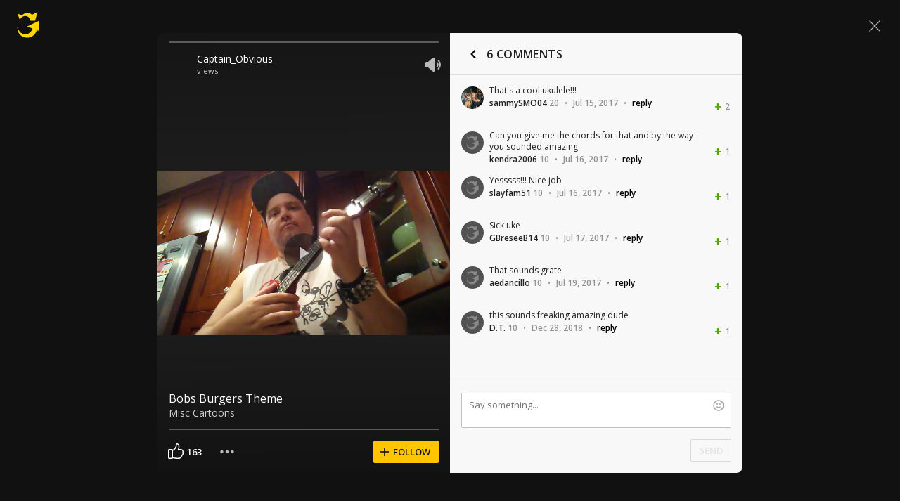

--- FILE ---
content_type: text/javascript; charset=utf-8
request_url: https://www.ultimate-guitar.com/static/public/build/ug_react_i18n_es6/202601/shot~runtime.75b8c688d5bce3d850430eb2b2e9c3f1.js
body_size: 2920
content:
(()=>{"use strict";var e,a,c,f,d,b={},t={};function r(e){var a=t[e];if(void 0!==a)return a.exports;var c=t[e]={id:e,loaded:!1,exports:{}},f=!0;try{b[e].call(c.exports,c,c.exports,r),f=!1}finally{f&&delete t[e]}return c.loaded=!0,c.exports}r.m=b,e=[],r.O=(a,c,f,d)=>{if(!c){var b=1/0;for(i=0;i<e.length;i++){for(var[c,f,d]=e[i],t=!0,o=0;o<c.length;o++)(!1&d||b>=d)&&Object.keys(r.O).every((e=>r.O[e](c[o])))?c.splice(o--,1):(t=!1,d<b&&(b=d));if(t){e.splice(i--,1);var n=f();void 0!==n&&(a=n)}}return a}d=d||0;for(var i=e.length;i>0&&e[i-1][2]>d;i--)e[i]=e[i-1];e[i]=[c,f,d]},r.n=e=>{var a=e&&e.__esModule?()=>e.default:()=>e;return r.d(a,{a}),a},c=Object.getPrototypeOf?e=>Object.getPrototypeOf(e):e=>e.__proto__,r.t=function(e,f){if(1&f&&(e=this(e)),8&f)return e;if("object"==typeof e&&e){if(4&f&&e.__esModule)return e;if(16&f&&"function"==typeof e.then)return e}var d=Object.create(null);r.r(d);var b={};a=a||[null,c({}),c([]),c(c)];for(var t=2&f&&e;"object"==typeof t&&!~a.indexOf(t);t=c(t))Object.getOwnPropertyNames(t).forEach((a=>b[a]=()=>e[a]));return b.default=()=>e,r.d(d,b),d},r.d=(e,a)=>{for(var c in a)r.o(a,c)&&!r.o(e,c)&&Object.defineProperty(e,c,{enumerable:!0,get:a[c]})},r.f={},r.e=e=>Promise.all(Object.keys(r.f).reduce(((a,c)=>(r.f[c](e,a),a)),[])),r.u=e=>"202601/"+e+"."+{532:"f9e82632454d3b9959c0043e95a38f74",930:"53c287d02c3bcae7f8b01f0b03280fa9",1016:"e2b118c854ba175d69047fb7273bf0a3",1174:"f59f3f88187c52d8a6fa651a6ae72f8c",1263:"cbad3ff0feb0176167c078982e249942",1423:"325d08d109a2bc13feb92563c4ae14cc",1442:"e8398e9b275387bf811bcfed413d0a0b",1649:"131d086f625505d638e951b9f939e33e",1744:"8c36d1f137557dbece25cd17df3d6069",1950:"21e71fdb0d2db48065688c6e23465d85",2597:"09f2e7ba25d41fb507557be2944a195b",2879:"52f29f4925e2af8ff02a0cdd2a2bf516",3116:"6a4be6eaa32ff88ef512b3a7ae51c863",3344:"3fc5c0cf71ed7b39841e94879a2ee744",3418:"9b8976c3b9a7d3beea01b3f985bc3a49",3429:"b8b9475bdc946117b9d9939e064463f2",3449:"e64ab7bde48818f341f4a2ba80612e0e",3532:"dcac30d26899f3ef223ac5689f176095",3569:"a75801c0ea5ab126a553bb3e7f894f93",3632:"793547c236e778cb9fa81e9cca5cfc74",3652:"4442a29ff67fd9e569012f46debf6762",3814:"632b0240388500bdd249fdb25481007d",3942:"ba4c64728c9370052555792713be2a45",4139:"275f5b03c62608d953b4791290242caa",4578:"d783aa0dd9dfda38174eed4094097d1e",4819:"6720818c5b65240762eafa44b9b9e09f",4832:"07a0e0285129f5510acb1d9bbf0b2477",4987:"4f6f2528e0cb21190967dc93a0280b6f",5030:"b8bc6f41003abba9bb8597f4ceaedc13",5456:"0d29ec5da5d6fd4f708e921e8112d0db",5555:"1681b2a6ba7cfe27c731e901f6cf07a5",5599:"d2c53ea8a9f493c67c3c0eac818e358a",5816:"3d71e0711997de0d1f7abd0642fc750b",6124:"f02baedcb1865d15dbbafb0880764cad",6136:"19ea2c1c9feeb9493adc41fa4b5592a7",6145:"4a09e572a56b5e2f2ede747c9d2eba6a",6410:"baa097f0bccfcc1403a6f0429a9dbe97",6433:"5489d87485c1423118bd24c0e94c3d26",6584:"1ff2cc52f7a5f99710411422bcb0ba59",6864:"487d26d0364d9e1c8e86eef3e406acda",6982:"a85a88b451d898b085d65b9867c28329",7366:"d257947e689dccf68aaf84fec5a70d29",8132:"0604785a5e90cd3b0860e66dec849142",8170:"1abf13f1cd64ec3b1ddb23f869c4f5fe",8172:"0ba9ca6a90e5f016ccf7d89376bb1a3a",8235:"e7d5dc3070955e5f742a6a8b6d4637b2",8545:"5adfd215dfbe7a19f58e2f0ae86f57ea",8659:"bd0db24ea11aefd93e7c3e28235d5af1",8666:"ac03ab301fe172105cefe0717a85cde8",8699:"4f23b8e5397668786bf474704b2f75f2",9036:"0f22b9343b662ab94e371e57f2b28535",9476:"8d9ec3ac51561b5df53cb39d92affb23",9572:"4b1980be806c04f5020bf7d324e6b80f",9598:"dc78dad13c09eb63cc0247c3ec1cb5f0",9794:"3937efac785e83229583209cec70ea1d",9818:"12623b26d571df9fdc848b21206fbdb3"}[e]+".js",r.miniCssF=e=>{},r.g=function(){if("object"==typeof globalThis)return globalThis;try{return this||new Function("return this")()}catch(e){if("object"==typeof window)return window}}(),r.o=(e,a)=>Object.prototype.hasOwnProperty.call(e,a),f={},d="ug_react_i18n_es6:",r.l=(e,a,c,b)=>{if(f[e])f[e].push(a);else{var t,o;if(void 0!==c)for(var n=document.getElementsByTagName("script"),i=0;i<n.length;i++){var l=n[i];if(l.getAttribute("src")==e||l.getAttribute("data-webpack")==d+c){t=l;break}}t||(o=!0,(t=document.createElement("script")).charset="utf-8",t.timeout=180,r.nc&&t.setAttribute("nonce",r.nc),t.setAttribute("data-webpack",d+c),t.src=e),f[e]=[a];var u=(a,c)=>{t.onerror=t.onload=null,clearTimeout(s);var d=f[e];if(delete f[e],t.parentNode&&t.parentNode.removeChild(t),d&&d.forEach((e=>e(c))),a)return a(c)},s=setTimeout(u.bind(null,void 0,{type:"timeout",target:t}),18e4);t.onerror=u.bind(null,t.onerror),t.onload=u.bind(null,t.onload),o&&document.head.appendChild(t)}},r.r=e=>{"undefined"!=typeof Symbol&&Symbol.toStringTag&&Object.defineProperty(e,Symbol.toStringTag,{value:"Module"}),Object.defineProperty(e,"__esModule",{value:!0})},r.nmd=e=>(e.paths=[],e.children||(e.children=[]),e),r.j=1196,r.p="/static/public/build/ug_react_i18n_es6/",(()=>{r.b=document.baseURI||self.location.href;var e={1196:0};r.f.j=(a,c)=>{var f=r.o(e,a)?e[a]:void 0;if(0!==f)if(f)c.push(f[2]);else if(1196!=a){var d=new Promise(((c,d)=>f=e[a]=[c,d]));c.push(f[2]=d);var b=r.p+r.u(a),t=new Error;r.l(b,(c=>{if(r.o(e,a)&&(0!==(f=e[a])&&(e[a]=void 0),f)){var d=c&&("load"===c.type?"missing":c.type),b=c&&c.target&&c.target.src;t.message="Loading chunk "+a+" failed.\n("+d+": "+b+")",t.name="ChunkLoadError",t.type=d,t.request=b,f[1](t)}}),"chunk-"+a,a)}else e[a]=0},r.O.j=a=>0===e[a];var a=(a,c)=>{var f,d,[b,t,o]=c,n=0;if(b.some((a=>0!==e[a]))){for(f in t)r.o(t,f)&&(r.m[f]=t[f]);if(o)var i=o(r)}for(a&&a(c);n<b.length;n++)d=b[n],r.o(e,d)&&e[d]&&e[d][0](),e[d]=0;return r.O(i)},c=self.webpackChunkug_react_i18n_es6=self.webpackChunkug_react_i18n_es6||[];c.forEach(a.bind(null,0)),c.push=a.bind(null,c.push.bind(c))})(),r.nc=void 0})();
//# sourceMappingURL=/static/public/build/ug_react_i18n_es6/../../sourcemap/ug_react_i18n_es6/202601/shot~runtime.1e552f453d885efa4e8b516eacede16e.js.map

--- FILE ---
content_type: application/javascript; charset=UTF-8
request_url: https://www.ultimate-guitar.com/static/public/build/sentry_0_0_2/sentry_ver1769084860.js
body_size: 23118
content:
var sentry_0_0_2;!function(){"use strict";var t={};t.g=function(){if("object"==typeof globalThis)return globalThis;try{return this||new Function("return this")()}catch(t){if("object"==typeof window)return window}}(),t.r=function(t){"undefined"!=typeof Symbol&&Symbol.toStringTag&&Object.defineProperty(t,Symbol.toStringTag,{value:"Module"}),Object.defineProperty(t,"__esModule",{value:!0})};var e={};function n(t){return n="function"==typeof Symbol&&"symbol"==typeof Symbol.iterator?function(t){return typeof t}:function(t){return t&&"function"==typeof Symbol&&t.constructor===Symbol&&t!==Symbol.prototype?"symbol":typeof t},n(t)}function r(t){var e=function(t,e){if("object"!==n(t)||null===t)return t;var r=t[Symbol.toPrimitive];if(void 0!==r){var s=r.call(t,e||"default");if("object"!==n(s))return s;throw new TypeError("@@toPrimitive must return a primitive value.")}return("string"===e?String:Number)(t)}(t,"string");return"symbol"===n(e)?e:String(e)}function s(t,e,n){return(e=r(e))in t?Object.defineProperty(t,e,{value:n,enumerable:!0,configurable:!0,writable:!0}):t[e]=n,t}t.r(e);const o=!1;function i(t){return t&&t.Math==Math?t:void 0}const a="object"==typeof globalThis&&i(globalThis)||"object"==typeof window&&i(window)||"object"==typeof self&&i(self)||"object"==typeof t.g&&i(t.g)||function(){return this}()||{};function c(){return a}function u(t,e,n){const r=n||a,s=r.__SENTRY__=r.__SENTRY__||{};return s[t]||(s[t]=e())}const l=["debug","info","warn","error","log","assert","trace"],p={};function h(t){if(!("console"in a))return t();const e=a.console,n={},r=Object.keys(p);r.forEach((t=>{const r=p[t];n[t]=e[t],e[t]=r}));try{return t()}finally{r.forEach((t=>{e[t]=n[t]}))}}const d=function(){let t=!1;const e={enable:()=>{t=!0},disable:()=>{t=!1},isEnabled:()=>t};return o?l.forEach((n=>{e[n]=(...e)=>{t&&h((()=>{a.console[n](`Sentry Logger [${n}]:`,...e)}))}})):l.forEach((t=>{e[t]=()=>{}})),e}(),f=Object.prototype.toString;function g(t){switch(f.call(t)){case"[object Error]":case"[object Exception]":case"[object DOMException]":return!0;default:return k(t,Error)}}function _(t,e){return f.call(t)===`[object ${e}]`}function m(t){return _(t,"ErrorEvent")}function y(t){return _(t,"DOMError")}function v(t){return _(t,"String")}function b(t){return"object"==typeof t&&null!==t&&"__sentry_template_string__"in t&&"__sentry_template_values__"in t}function E(t){return null===t||b(t)||"object"!=typeof t&&"function"!=typeof t}function S(t){return _(t,"Object")}function x(t){return"undefined"!=typeof Event&&k(t,Event)}function w(t){return Boolean(t&&t.then&&"function"==typeof t.then)}function k(t,e){try{return t instanceof e}catch(t){return!1}}function O(t){return!("object"!=typeof t||null===t||!t.__isVue&&!t._isVue)}const T=c(),$=80;function j(t,e={}){if(!t)return"<unknown>";try{let n=t;const r=5,s=[];let o=0,i=0;const a=" > ",c=a.length;let u;const l=Array.isArray(e)?e:e.keyAttrs,p=!Array.isArray(e)&&e.maxStringLength||$;for(;n&&o++<r&&(u=P(n,l),!("html"===u||o>1&&i+s.length*c+u.length>=p));)s.push(u),i+=u.length,n=n.parentNode;return s.reverse().join(a)}catch(t){return"<unknown>"}}function P(t,e){const n=t,r=[];let s,o,i,a,c;if(!n||!n.tagName)return"";if(T.HTMLElement&&n instanceof HTMLElement&&n.dataset&&n.dataset.sentryComponent)return n.dataset.sentryComponent;r.push(n.tagName.toLowerCase());const u=e&&e.length?e.filter((t=>n.getAttribute(t))).map((t=>[t,n.getAttribute(t)])):null;if(u&&u.length)u.forEach((t=>{r.push(`[${t[0]}="${t[1]}"]`)}));else if(n.id&&r.push(`#${n.id}`),s=n.className,s&&v(s))for(o=s.split(/\s+/),c=0;c<o.length;c++)r.push(`.${o[c]}`);const l=["aria-label","type","name","title","alt"];for(c=0;c<l.length;c++)i=l[c],a=n.getAttribute(i),a&&r.push(`[${i}="${a}"]`);return r.join("")}function D(t,e=0){return"string"!=typeof t||0===e||t.length<=e?t:`${t.slice(0,e)}...`}function C(t,e){if(!Array.isArray(t))return"";const n=[];for(let e=0;e<t.length;e++){const r=t[e];try{O(r)?n.push("[VueViewModel]"):n.push(String(r))}catch(t){n.push("[value cannot be serialized]")}}return n.join(e)}function I(t,e,n=!1){return!!v(t)&&(_(e,"RegExp")?e.test(t):!!v(e)&&(n?t===e:t.includes(e)))}function N(t,e=[],n=!1){return e.some((e=>I(t,e,n)))}function M(t,e,n){if(!(e in t))return;const r=t[e],s=n(r);"function"==typeof s&&L(s,r),t[e]=s}function R(t,e,n){try{Object.defineProperty(t,e,{value:n,writable:!0,configurable:!0})}catch(n){o&&d.log(`Failed to add non-enumerable property "${e}" to object`,t)}}function L(t,e){try{const n=e.prototype||{};t.prototype=e.prototype=n,R(t,"__sentry_original__",e)}catch(t){}}function A(t){return t.__sentry_original__}function U(t){if(g(t))return{message:t.message,name:t.name,stack:t.stack,...H(t)};if(x(t)){const e={type:t.type,target:q(t.target),currentTarget:q(t.currentTarget),...H(t)};return"undefined"!=typeof CustomEvent&&k(t,CustomEvent)&&(e.detail=t.detail),e}return t}function q(t){try{return e=t,"undefined"!=typeof Element&&k(e,Element)?j(t):Object.prototype.toString.call(t)}catch(t){return"<unknown>"}var e}function H(t){if("object"==typeof t&&null!==t){const e={};for(const n in t)Object.prototype.hasOwnProperty.call(t,n)&&(e[n]=t[n]);return e}return{}}function F(t){return B(t,new Map)}function B(t,e){if(function(t){if(!S(t))return!1;try{const e=Object.getPrototypeOf(t).constructor.name;return!e||"Object"===e}catch(t){return!0}}(t)){const n=e.get(t);if(void 0!==n)return n;const r={};e.set(t,r);for(const n of Object.keys(t))void 0!==t[n]&&(r[n]=B(t[n],e));return r}if(Array.isArray(t)){const n=e.get(t);if(void 0!==n)return n;const r=[];return e.set(t,r),t.forEach((t=>{r.push(B(t,e))})),r}return t}function z(){const t=a,e=t.crypto||t.msCrypto;let n=()=>16*Math.random();try{if(e&&e.randomUUID)return e.randomUUID().replace(/-/g,"");e&&e.getRandomValues&&(n=()=>{const t=new Uint8Array(1);return e.getRandomValues(t),t[0]})}catch(t){}return([1e7]+1e3+4e3+8e3+1e11).replace(/[018]/g,(t=>(t^(15&n())>>t/4).toString(16)))}function J(t){return t.exception&&t.exception.values?t.exception.values[0]:void 0}function W(t){const{message:e,event_id:n}=t;if(e)return e;const r=J(t);return r?r.type&&r.value?`${r.type}: ${r.value}`:r.type||r.value||n||"<unknown>":n||"<unknown>"}function Y(t,e,n){const r=t.exception=t.exception||{},s=r.values=r.values||[],o=s[0]=s[0]||{};o.value||(o.value=e||""),o.type||(o.type=n||"Error")}function V(t,e){const n=J(t);if(!n)return;const r=n.mechanism;if(n.mechanism={type:"generic",handled:!0,...r,...e},e&&"data"in e){const t={...r&&r.data,...e.data};n.mechanism.data=t}}function G(t){if(t&&t.__sentry_captured__)return!0;try{R(t,"__sentry_captured__",!0)}catch(t){}return!1}const K=!1;var X;function Q(t){return new tt((e=>{e(t)}))}function Z(t){return new tt(((e,n)=>{n(t)}))}!function(t){t[t.PENDING=0]="PENDING";t[t.RESOLVED=1]="RESOLVED";t[t.REJECTED=2]="REJECTED"}(X||(X={}));class tt{constructor(t){tt.prototype.__init.call(this),tt.prototype.__init2.call(this),tt.prototype.__init3.call(this),tt.prototype.__init4.call(this),this._state=X.PENDING,this._handlers=[];try{t(this._resolve,this._reject)}catch(t){this._reject(t)}}then(t,e){return new tt(((n,r)=>{this._handlers.push([!1,e=>{if(t)try{n(t(e))}catch(t){r(t)}else n(e)},t=>{if(e)try{n(e(t))}catch(t){r(t)}else r(t)}]),this._executeHandlers()}))}catch(t){return this.then((t=>t),t)}finally(t){return new tt(((e,n)=>{let r,s;return this.then((e=>{s=!1,r=e,t&&t()}),(e=>{s=!0,r=e,t&&t()})).then((()=>{s?n(r):e(r)}))}))}__init(){this._resolve=t=>{this._setResult(X.RESOLVED,t)}}__init2(){this._reject=t=>{this._setResult(X.REJECTED,t)}}__init3(){this._setResult=(t,e)=>{this._state===X.PENDING&&(w(e)?e.then(this._resolve,this._reject):(this._state=t,this._value=e,this._executeHandlers()))}}__init4(){this._executeHandlers=()=>{if(this._state===X.PENDING)return;const t=this._handlers.slice();this._handlers=[],t.forEach((t=>{t[0]||(this._state===X.RESOLVED&&t[1](this._value),this._state===X.REJECTED&&t[2](this._value),t[0]=!0)}))}}}function et(){return u("globalEventProcessors",(()=>[]))}function nt(t){et().push(t)}function rt(t,e,n,r=0){return new tt(((s,o)=>{const i=t[r];if(null===e||"function"!=typeof i)s(e);else{const a=i({...e},n);K&&i.id&&null===a&&d.log(`Event processor "${i.id}" dropped event`),w(a)?a.then((e=>rt(t,e,n,r+1).then(s))).then(null,o):rt(t,a,n,r+1).then(s).then(null,o)}}))}const st=1e3;function ot(){return Date.now()/st}const it=function(){const{performance:t}=a;if(!t||!t.now)return ot;const e=Date.now()-t.now(),n=null==t.timeOrigin?e:t.timeOrigin;return()=>(n+t.now())/st}();let at;(()=>{const{performance:t}=a;if(!t||!t.now)return void(at="none");const e=36e5,n=t.now(),r=Date.now(),s=t.timeOrigin?Math.abs(t.timeOrigin+n-r):e,o=s<e,i=t.timing&&t.timing.navigationStart,c="number"==typeof i?Math.abs(i+n-r):e;o||c<e?s<=c?(at="timeOrigin",t.timeOrigin):at="navigationStart":at="dateNow"})();const ct="production";function ut(t){const e=it(),n={sid:z(),init:!0,timestamp:e,started:e,duration:0,status:"ok",errors:0,ignoreDuration:!1,toJSON:()=>function(t){return F({sid:`${t.sid}`,init:t.init,started:new Date(1e3*t.started).toISOString(),timestamp:new Date(1e3*t.timestamp).toISOString(),status:t.status,errors:t.errors,did:"number"==typeof t.did||"string"==typeof t.did?`${t.did}`:void 0,duration:t.duration,abnormal_mechanism:t.abnormal_mechanism,attrs:{release:t.release,environment:t.environment,ip_address:t.ipAddress,user_agent:t.userAgent}})}(n)};return t&&lt(n,t),n}function lt(t,e={}){if(e.user&&(!t.ipAddress&&e.user.ip_address&&(t.ipAddress=e.user.ip_address),t.did||e.did||(t.did=e.user.id||e.user.email||e.user.username)),t.timestamp=e.timestamp||it(),e.abnormal_mechanism&&(t.abnormal_mechanism=e.abnormal_mechanism),e.ignoreDuration&&(t.ignoreDuration=e.ignoreDuration),e.sid&&(t.sid=32===e.sid.length?e.sid:z()),void 0!==e.init&&(t.init=e.init),!t.did&&e.did&&(t.did=`${e.did}`),"number"==typeof e.started&&(t.started=e.started),t.ignoreDuration)t.duration=void 0;else if("number"==typeof e.duration)t.duration=e.duration;else{const e=t.timestamp-t.started;t.duration=e>=0?e:0}e.release&&(t.release=e.release),e.environment&&(t.environment=e.environment),!t.ipAddress&&e.ipAddress&&(t.ipAddress=e.ipAddress),!t.userAgent&&e.userAgent&&(t.userAgent=e.userAgent),"number"==typeof e.errors&&(t.errors=e.errors),e.status&&(t.status=e.status)}const pt=50,ht=/\(error: (.*)\)/,dt=/captureMessage|captureException/;function ft(...t){const e=t.sort(((t,e)=>t[0]-e[0])).map((t=>t[1]));return(t,n=0)=>{const r=[],s=t.split("\n");for(let t=n;t<s.length;t++){const n=s[t];if(n.length>1024)continue;const o=ht.test(n)?n.replace(ht,"$1"):n;if(!o.match(/\S*Error: /)){for(const t of e){const e=t(o);if(e){r.push(e);break}}if(r.length>=pt)break}}return function(t){if(!t.length)return[];const e=Array.from(t);/sentryWrapped/.test(e[e.length-1].function||"")&&e.pop();e.reverse(),dt.test(e[e.length-1].function||"")&&(e.pop(),dt.test(e[e.length-1].function||"")&&e.pop());return e.slice(0,pt).map((t=>({...t,filename:t.filename||e[e.length-1].filename,function:t.function||"?"})))}(r)}}const gt="<anonymous>";function _t(t){try{return t&&"function"==typeof t&&t.name||gt}catch(t){return gt}}function mt(t,e=100,n=1/0){try{return vt("",t,e,n)}catch(t){return{ERROR:`**non-serializable** (${t})`}}}function yt(t,e=3,n=102400){const r=mt(t,e);return s=r,function(t){return~-encodeURI(t).split(/%..|./).length}(JSON.stringify(s))>n?yt(t,e-1,n):r;var s}function vt(e,n,r=1/0,s=1/0,o=function(){const t="function"==typeof WeakSet,e=t?new WeakSet:[];return[function(n){if(t)return!!e.has(n)||(e.add(n),!1);for(let t=0;t<e.length;t++)if(e[t]===n)return!0;return e.push(n),!1},function(n){if(t)e.delete(n);else for(let t=0;t<e.length;t++)if(e[t]===n){e.splice(t,1);break}}]}()){const[i,a]=o;if(null==n||["number","boolean","string"].includes(typeof n)&&("number"!=typeof(c=n)||c==c))return n;var c;const u=function(e,n){try{if("domain"===e&&n&&"object"==typeof n&&n._events)return"[Domain]";if("domainEmitter"===e)return"[DomainEmitter]";if(void 0!==t.g&&n===t.g)return"[Global]";if("undefined"!=typeof window&&n===window)return"[Window]";if("undefined"!=typeof document&&n===document)return"[Document]";if(O(n))return"[VueViewModel]";if(function(t){return S(t)&&"nativeEvent"in t&&"preventDefault"in t&&"stopPropagation"in t}(n))return"[SyntheticEvent]";if("number"==typeof n&&n!=n)return"[NaN]";if("function"==typeof n)return`[Function: ${_t(n)}]`;if("symbol"==typeof n)return`[${String(n)}]`;if("bigint"==typeof n)return`[BigInt: ${String(n)}]`;const r=function(t){const e=Object.getPrototypeOf(t);return e?e.constructor.name:"null prototype"}(n);return/^HTML(\w*)Element$/.test(r)?`[HTMLElement: ${r}]`:`[object ${r}]`}catch(t){return`**non-serializable** (${t})`}}(e,n);if(!u.startsWith("[object "))return u;if(n.__sentry_skip_normalization__)return n;const l="number"==typeof n.__sentry_override_normalization_depth__?n.__sentry_override_normalization_depth__:r;if(0===l)return u.replace("object ","");if(i(n))return"[Circular ~]";const p=n;if(p&&"function"==typeof p.toJSON)try{return vt("",p.toJSON(),l-1,s,o)}catch(t){}const h=Array.isArray(n)?[]:{};let d=0;const f=U(n);for(const t in f){if(!Object.prototype.hasOwnProperty.call(f,t))continue;if(d>=s){h[t]="[MaxProperties ~]";break}const e=f[t];h[t]=vt(t,e,l-1,s,o),d++}return a(n),h}const bt=1;function Et(t){const{spanId:e,traceId:n}=t.spanContext(),{data:r,op:s,parent_span_id:o,status:i,tags:a,origin:c}=St(t);return F({data:r,op:s,parent_span_id:o,span_id:e,status:i,tags:a,trace_id:n,origin:c})}function St(t){return function(t){return"function"==typeof t.getSpanJSON}(t)?t.getSpanJSON():"function"==typeof t.toJSON?t.toJSON():{}}function xt(t){const{traceFlags:e}=t.spanContext();return Boolean(e&bt)}function wt(t,e,n,r,s,o){const{normalizeDepth:i=3,normalizeMaxBreadth:c=1e3}=t,u={...e,event_id:e.event_id||n.event_id||z(),timestamp:e.timestamp||ot()},l=n.integrations||t.integrations.map((t=>t.name));!function(t,e){const{environment:n,release:r,dist:s,maxValueLength:o=250}=e;"environment"in t||(t.environment="environment"in e?n:ct);void 0===t.release&&void 0!==r&&(t.release=r);void 0===t.dist&&void 0!==s&&(t.dist=s);t.message&&(t.message=D(t.message,o));const i=t.exception&&t.exception.values&&t.exception.values[0];i&&i.value&&(i.value=D(i.value,o));const a=t.request;a&&a.url&&(a.url=D(a.url,o))}(u,t),function(t,e){e.length>0&&(t.sdk=t.sdk||{},t.sdk.integrations=[...t.sdk.integrations||[],...e])}(u,l),void 0===e.type&&function(t,e){const n=a._sentryDebugIds;if(!n)return;let r;const s=kt.get(e);s?r=s:(r=new Map,kt.set(e,r));const o=Object.keys(n).reduce(((t,s)=>{let o;const i=r.get(s);i?o=i:(o=e(s),r.set(s,o));for(let e=o.length-1;e>=0;e--){const r=o[e];if(r.filename){t[r.filename]=n[s];break}}return t}),{});try{t.exception.values.forEach((t=>{t.stacktrace.frames.forEach((t=>{t.filename&&(t.debug_id=o[t.filename])}))}))}catch(t){}}(u,t.stackParser);const p=function(t,e){if(!e)return t;const n=t?t.clone():new qt;return n.update(e),n}(r,n.captureContext);n.mechanism&&V(u,n.mechanism);const h=s&&s.getEventProcessors?s.getEventProcessors():[],d=function(){Ut||(Ut=new qt);return Ut}().getScopeData();if(o){Lt(d,o.getScopeData())}if(p){Lt(d,p.getScopeData())}const f=[...n.attachments||[],...d.attachments];f.length&&(n.attachments=f),Rt(u,d);return rt([...h,...et(),...d.eventProcessors],u,n).then((t=>(t&&function(t){const e={};try{t.exception.values.forEach((t=>{t.stacktrace.frames.forEach((t=>{t.debug_id&&(t.abs_path?e[t.abs_path]=t.debug_id:t.filename&&(e[t.filename]=t.debug_id),delete t.debug_id)}))}))}catch(t){}if(0===Object.keys(e).length)return;t.debug_meta=t.debug_meta||{},t.debug_meta.images=t.debug_meta.images||[];const n=t.debug_meta.images;Object.keys(e).forEach((t=>{n.push({type:"sourcemap",code_file:t,debug_id:e[t]})}))}(t),"number"==typeof i&&i>0?function(t,e,n){if(!t)return null;const r={...t,...t.breadcrumbs&&{breadcrumbs:t.breadcrumbs.map((t=>({...t,...t.data&&{data:mt(t.data,e,n)}})))},...t.user&&{user:mt(t.user,e,n)},...t.contexts&&{contexts:mt(t.contexts,e,n)},...t.extra&&{extra:mt(t.extra,e,n)}};t.contexts&&t.contexts.trace&&r.contexts&&(r.contexts.trace=t.contexts.trace,t.contexts.trace.data&&(r.contexts.trace.data=mt(t.contexts.trace.data,e,n)));t.spans&&(r.spans=t.spans.map((t=>{const r=St(t).data;return r&&(t.data=mt(r,e,n)),t})));return r}(t,i,c):t)))}const kt=new WeakMap;function Ot(t){if(t)return function(t){return t instanceof qt||"function"==typeof t}(t)||function(t){return Object.keys(t).some((t=>Tt.includes(t)))}(t)?{captureContext:t}:t}const Tt=["user","level","extra","contexts","tags","fingerprint","requestSession","propagationContext"];function $t(t,e){return Vt().captureEvent(t,e)}function jt(t,e){Vt().addBreadcrumb(t,e)}function Pt(...t){const e=Vt();if(2===t.length){const[n,r]=t;return n?e.withScope((()=>(e.getStackTop().scope=n,r(n)))):e.withScope(r)}return e.withScope(t[0])}function Dt(){return Vt().getClient()}function Ct(){return Vt().getScope()}function It(t){return t.transaction}function Nt(t,e,n){const r=e.getOptions(),{publicKey:s}=e.getDsn()||{},{segment:o}=n&&n.getUser()||{},i=F({environment:r.environment||ct,release:r.release,user_segment:o,public_key:s,trace_id:t});return e.emit&&e.emit("createDsc",i),i}function Mt(t){const e=Dt();if(!e)return{};const n=Nt(St(t).trace_id||"",e,Ct()),r=It(t);if(!r)return n;const s=r&&r._frozenDynamicSamplingContext;if(s)return s;const{sampleRate:o,source:i}=r.metadata;null!=o&&(n.sample_rate=`${o}`);const a=St(r);return i&&"url"!==i&&(n.transaction=a.description),n.sampled=String(xt(r)),e.emit&&e.emit("createDsc",n),n}function Rt(t,e){const{fingerprint:n,span:r,breadcrumbs:s,sdkProcessingMetadata:o}=e;!function(t,e){const{extra:n,tags:r,user:s,contexts:o,level:i,transactionName:a}=e,c=F(n);c&&Object.keys(c).length&&(t.extra={...c,...t.extra});const u=F(r);u&&Object.keys(u).length&&(t.tags={...u,...t.tags});const l=F(s);l&&Object.keys(l).length&&(t.user={...l,...t.user});const p=F(o);p&&Object.keys(p).length&&(t.contexts={...p,...t.contexts});i&&(t.level=i);a&&(t.transaction=a)}(t,e),r&&function(t,e){t.contexts={trace:Et(e),...t.contexts};const n=It(e);if(n){t.sdkProcessingMetadata={dynamicSamplingContext:Mt(e),...t.sdkProcessingMetadata};const r=St(n).description;r&&(t.tags={transaction:r,...t.tags})}}(t,r),function(t,e){t.fingerprint=t.fingerprint?function(t){return Array.isArray(t)?t:[t]}(t.fingerprint):[],e&&(t.fingerprint=t.fingerprint.concat(e));t.fingerprint&&!t.fingerprint.length&&delete t.fingerprint}(t,n),function(t,e){const n=[...t.breadcrumbs||[],...e];t.breadcrumbs=n.length?n:void 0}(t,s),function(t,e){t.sdkProcessingMetadata={...t.sdkProcessingMetadata,...e}}(t,o)}function Lt(t,e){const{extra:n,tags:r,user:s,contexts:o,level:i,sdkProcessingMetadata:a,breadcrumbs:c,fingerprint:u,eventProcessors:l,attachments:p,propagationContext:h,transactionName:d,span:f}=e;At(t,"extra",n),At(t,"tags",r),At(t,"user",s),At(t,"contexts",o),At(t,"sdkProcessingMetadata",a),i&&(t.level=i),d&&(t.transactionName=d),f&&(t.span=f),c.length&&(t.breadcrumbs=[...t.breadcrumbs,...c]),u.length&&(t.fingerprint=[...t.fingerprint,...u]),l.length&&(t.eventProcessors=[...t.eventProcessors,...l]),p.length&&(t.attachments=[...t.attachments,...p]),t.propagationContext={...t.propagationContext,...h}}function At(t,e,n){if(n&&Object.keys(n).length){t[e]={...t[e]};for(const r in n)Object.prototype.hasOwnProperty.call(n,r)&&(t[e][r]=n[r])}}let Ut;class qt{constructor(){this._notifyingListeners=!1,this._scopeListeners=[],this._eventProcessors=[],this._breadcrumbs=[],this._attachments=[],this._user={},this._tags={},this._extra={},this._contexts={},this._sdkProcessingMetadata={},this._propagationContext=Ht()}static clone(t){return t?t.clone():new qt}clone(){const t=new qt;return t._breadcrumbs=[...this._breadcrumbs],t._tags={...this._tags},t._extra={...this._extra},t._contexts={...this._contexts},t._user=this._user,t._level=this._level,t._span=this._span,t._session=this._session,t._transactionName=this._transactionName,t._fingerprint=this._fingerprint,t._eventProcessors=[...this._eventProcessors],t._requestSession=this._requestSession,t._attachments=[...this._attachments],t._sdkProcessingMetadata={...this._sdkProcessingMetadata},t._propagationContext={...this._propagationContext},t._client=this._client,t}setClient(t){this._client=t}getClient(){return this._client}addScopeListener(t){this._scopeListeners.push(t)}addEventProcessor(t){return this._eventProcessors.push(t),this}setUser(t){return this._user=t||{email:void 0,id:void 0,ip_address:void 0,segment:void 0,username:void 0},this._session&&lt(this._session,{user:t}),this._notifyScopeListeners(),this}getUser(){return this._user}getRequestSession(){return this._requestSession}setRequestSession(t){return this._requestSession=t,this}setTags(t){return this._tags={...this._tags,...t},this._notifyScopeListeners(),this}setTag(t,e){return this._tags={...this._tags,[t]:e},this._notifyScopeListeners(),this}setExtras(t){return this._extra={...this._extra,...t},this._notifyScopeListeners(),this}setExtra(t,e){return this._extra={...this._extra,[t]:e},this._notifyScopeListeners(),this}setFingerprint(t){return this._fingerprint=t,this._notifyScopeListeners(),this}setLevel(t){return this._level=t,this._notifyScopeListeners(),this}setTransactionName(t){return this._transactionName=t,this._notifyScopeListeners(),this}setContext(t,e){return null===e?delete this._contexts[t]:this._contexts[t]=e,this._notifyScopeListeners(),this}setSpan(t){return this._span=t,this._notifyScopeListeners(),this}getSpan(){return this._span}getTransaction(){const t=this._span;return t&&t.transaction}setSession(t){return t?this._session=t:delete this._session,this._notifyScopeListeners(),this}getSession(){return this._session}update(t){if(!t)return this;if("function"==typeof t){const e=t(this);return e instanceof qt?e:this}return t instanceof qt?(this._tags={...this._tags,...t._tags},this._extra={...this._extra,...t._extra},this._contexts={...this._contexts,...t._contexts},t._user&&Object.keys(t._user).length&&(this._user=t._user),t._level&&(this._level=t._level),t._fingerprint&&(this._fingerprint=t._fingerprint),t._requestSession&&(this._requestSession=t._requestSession),t._propagationContext&&(this._propagationContext=t._propagationContext)):S(t)&&(this._tags={...this._tags,...t.tags},this._extra={...this._extra,...t.extra},this._contexts={...this._contexts,...t.contexts},t.user&&(this._user=t.user),t.level&&(this._level=t.level),t.fingerprint&&(this._fingerprint=t.fingerprint),t.requestSession&&(this._requestSession=t.requestSession),t.propagationContext&&(this._propagationContext=t.propagationContext)),this}clear(){return this._breadcrumbs=[],this._tags={},this._extra={},this._user={},this._contexts={},this._level=void 0,this._transactionName=void 0,this._fingerprint=void 0,this._requestSession=void 0,this._span=void 0,this._session=void 0,this._notifyScopeListeners(),this._attachments=[],this._propagationContext=Ht(),this}addBreadcrumb(t,e){const n="number"==typeof e?e:100;if(n<=0)return this;const r={timestamp:ot(),...t},s=this._breadcrumbs;return s.push(r),this._breadcrumbs=s.length>n?s.slice(-n):s,this._notifyScopeListeners(),this}getLastBreadcrumb(){return this._breadcrumbs[this._breadcrumbs.length-1]}clearBreadcrumbs(){return this._breadcrumbs=[],this._notifyScopeListeners(),this}addAttachment(t){return this._attachments.push(t),this}getAttachments(){return this.getScopeData().attachments}clearAttachments(){return this._attachments=[],this}getScopeData(){const{_breadcrumbs:t,_attachments:e,_contexts:n,_tags:r,_extra:s,_user:o,_level:i,_fingerprint:a,_eventProcessors:c,_propagationContext:u,_sdkProcessingMetadata:l,_transactionName:p,_span:h}=this;return{breadcrumbs:t,attachments:e,contexts:n,tags:r,extra:s,user:o,level:i,fingerprint:a||[],eventProcessors:c,propagationContext:u,sdkProcessingMetadata:l,transactionName:p,span:h}}applyToEvent(t,e={},n=[]){Rt(t,this.getScopeData());return rt([...n,...et(),...this._eventProcessors],t,e)}setSDKProcessingMetadata(t){return this._sdkProcessingMetadata={...this._sdkProcessingMetadata,...t},this}setPropagationContext(t){return this._propagationContext=t,this}getPropagationContext(){return this._propagationContext}captureException(t,e){const n=e&&e.event_id?e.event_id:z();if(!this._client)return d.warn("No client configured on scope - will not capture exception!"),n;const r=new Error("Sentry syntheticException");return this._client.captureException(t,{originalException:t,syntheticException:r,...e,event_id:n},this),n}captureMessage(t,e,n){const r=n&&n.event_id?n.event_id:z();if(!this._client)return d.warn("No client configured on scope - will not capture message!"),r;const s=new Error(t);return this._client.captureMessage(t,e,{originalException:t,syntheticException:s,...n,event_id:r},this),r}captureEvent(t,e){const n=e&&e.event_id?e.event_id:z();return this._client?(this._client.captureEvent(t,{...e,event_id:n},this),n):(d.warn("No client configured on scope - will not capture event!"),n)}_notifyScopeListeners(){this._notifyingListeners||(this._notifyingListeners=!0,this._scopeListeners.forEach((t=>{t(this)})),this._notifyingListeners=!1)}}function Ht(){return{traceId:z(),spanId:z().substring(16)}}const Ft="7.101.1",Bt=parseFloat(Ft),zt=100;class Jt{constructor(t,e,n,r=Bt){let s,o;this._version=r,e?s=e:(s=new qt,s.setClient(t)),n?o=n:(o=new qt,o.setClient(t)),this._stack=[{scope:s}],t&&this.bindClient(t),this._isolationScope=o}isOlderThan(t){return this._version<t}bindClient(t){const e=this.getStackTop();e.client=t,e.scope.setClient(t),t&&t.setupIntegrations&&t.setupIntegrations()}pushScope(){const t=this.getScope().clone();return this.getStack().push({client:this.getClient(),scope:t}),t}popScope(){return!(this.getStack().length<=1)&&!!this.getStack().pop()}withScope(t){const e=this.pushScope();let n;try{n=t(e)}catch(t){throw this.popScope(),t}return w(n)?n.then((t=>(this.popScope(),t)),(t=>{throw this.popScope(),t})):(this.popScope(),n)}getClient(){return this.getStackTop().client}getScope(){return this.getStackTop().scope}getIsolationScope(){return this._isolationScope}getStack(){return this._stack}getStackTop(){return this._stack[this._stack.length-1]}captureException(t,e){const n=this._lastEventId=e&&e.event_id?e.event_id:z(),r=new Error("Sentry syntheticException");return this.getScope().captureException(t,{originalException:t,syntheticException:r,...e,event_id:n}),n}captureMessage(t,e,n){const r=this._lastEventId=n&&n.event_id?n.event_id:z(),s=new Error(t);return this.getScope().captureMessage(t,e,{originalException:t,syntheticException:s,...n,event_id:r}),r}captureEvent(t,e){const n=e&&e.event_id?e.event_id:z();return t.type||(this._lastEventId=n),this.getScope().captureEvent(t,{...e,event_id:n}),n}lastEventId(){return this._lastEventId}addBreadcrumb(t,e){const{scope:n,client:r}=this.getStackTop();if(!r)return;const{beforeBreadcrumb:s=null,maxBreadcrumbs:o=zt}=r.getOptions&&r.getOptions()||{};if(o<=0)return;const i={timestamp:ot(),...t},a=s?h((()=>s(i,e))):i;null!==a&&(r.emit&&r.emit("beforeAddBreadcrumb",a,e),n.addBreadcrumb(a,o))}setUser(t){this.getScope().setUser(t),this.getIsolationScope().setUser(t)}setTags(t){this.getScope().setTags(t),this.getIsolationScope().setTags(t)}setExtras(t){this.getScope().setExtras(t),this.getIsolationScope().setExtras(t)}setTag(t,e){this.getScope().setTag(t,e),this.getIsolationScope().setTag(t,e)}setExtra(t,e){this.getScope().setExtra(t,e),this.getIsolationScope().setExtra(t,e)}setContext(t,e){this.getScope().setContext(t,e),this.getIsolationScope().setContext(t,e)}configureScope(t){const{scope:e,client:n}=this.getStackTop();n&&t(e)}run(t){const e=Yt(this);try{t(this)}finally{Yt(e)}}getIntegration(t){const e=this.getClient();if(!e)return null;try{return e.getIntegration(t)}catch(e){return K&&d.warn(`Cannot retrieve integration ${t.id} from the current Hub`),null}}startTransaction(t,e){const n=this._callExtensionMethod("startTransaction",t,e);if(K&&!n){this.getClient()?d.warn("Tracing extension 'startTransaction' has not been added. Call 'addTracingExtensions' before calling 'init':\nSentry.addTracingExtensions();\nSentry.init({...});\n"):d.warn("Tracing extension 'startTransaction' is missing. You should 'init' the SDK before calling 'startTransaction'")}return n}traceHeaders(){return this._callExtensionMethod("traceHeaders")}captureSession(t=!1){if(t)return this.endSession();this._sendSessionUpdate()}endSession(){const t=this.getStackTop().scope,e=t.getSession();e&&function(t,e){let n={};e?n={status:e}:"ok"===t.status&&(n={status:"exited"}),lt(t,n)}(e),this._sendSessionUpdate(),t.setSession()}startSession(t){const{scope:e,client:n}=this.getStackTop(),{release:r,environment:s=ct}=n&&n.getOptions()||{},{userAgent:o}=a.navigator||{},i=ut({release:r,environment:s,user:e.getUser(),...o&&{userAgent:o},...t}),c=e.getSession&&e.getSession();return c&&"ok"===c.status&&lt(c,{status:"exited"}),this.endSession(),e.setSession(i),i}shouldSendDefaultPii(){const t=this.getClient(),e=t&&t.getOptions();return Boolean(e&&e.sendDefaultPii)}_sendSessionUpdate(){const{scope:t,client:e}=this.getStackTop(),n=t.getSession();n&&e&&e.captureSession&&e.captureSession(n)}_callExtensionMethod(t,...e){const n=Wt().__SENTRY__;if(n&&n.extensions&&"function"==typeof n.extensions[t])return n.extensions[t].apply(this,e);K&&d.warn(`Extension method ${t} couldn't be found, doing nothing.`)}}function Wt(){return a.__SENTRY__=a.__SENTRY__||{extensions:{},hub:void 0},a}function Yt(t){const e=Wt(),n=Xt(e);return Qt(e,t),n}function Vt(){const t=Wt();if(t.__SENTRY__&&t.__SENTRY__.acs){const e=t.__SENTRY__.acs.getCurrentHub();if(e)return e}return Gt(t)}function Gt(t=Wt()){return Kt(t)&&!Xt(t).isOlderThan(Bt)||Qt(t,new Jt),Xt(t)}function Kt(t){return!!(t&&t.__SENTRY__&&t.__SENTRY__.hub)}function Xt(t){return u("hub",(()=>new Jt),t)}function Qt(t,e){if(!t)return!1;return(t.__SENTRY__=t.__SENTRY__||{}).hub=e,!0}const Zt=[];function te(t,e){for(const n of e)n&&n.afterAllSetup&&n.afterAllSetup(t)}function ee(t,e,n){if(n[e.name])K&&d.log(`Integration skipped because it was already installed: ${e.name}`);else{if(n[e.name]=e,-1===Zt.indexOf(e.name)&&(e.setupOnce(nt,Vt),Zt.push(e.name)),e.setup&&"function"==typeof e.setup&&e.setup(t),t.on&&"function"==typeof e.preprocessEvent){const n=e.preprocessEvent.bind(e);t.on("preprocessEvent",((e,r)=>n(e,r,t)))}if(t.addEventProcessor&&"function"==typeof e.processEvent){const n=e.processEvent.bind(e),r=Object.assign(((e,r)=>n(e,r,t)),{id:e.name});t.addEventProcessor(r)}K&&d.log(`Integration installed: ${e.name}`)}}function ne(t,e){return Object.assign((function(...t){return e(...t)}),{id:t})}const re=[/^Script error\.?$/,/^Javascript error: Script error\.? on line 0$/],se=[/^.*\/healthcheck$/,/^.*\/healthy$/,/^.*\/live$/,/^.*\/ready$/,/^.*\/heartbeat$/,/^.*\/health$/,/^.*\/healthz$/],oe="InboundFilters",ie=(t={})=>({name:oe,setupOnce(){},processEvent(e,n,r){const s=r.getOptions(),o=function(t={},e={}){return{allowUrls:[...t.allowUrls||[],...e.allowUrls||[]],denyUrls:[...t.denyUrls||[],...e.denyUrls||[]],ignoreErrors:[...t.ignoreErrors||[],...e.ignoreErrors||[],...t.disableErrorDefaults?[]:re],ignoreTransactions:[...t.ignoreTransactions||[],...e.ignoreTransactions||[],...t.disableTransactionDefaults?[]:se],ignoreInternal:void 0===t.ignoreInternal||t.ignoreInternal}}(t,s);return function(t,e){if(e.ignoreInternal&&function(t){try{return"SentryError"===t.exception.values[0].type}catch(t){}return!1}(t))return K&&d.warn(`Event dropped due to being internal Sentry Error.\nEvent: ${W(t)}`),!0;if(function(t,e){if(t.type||!e||!e.length)return!1;return function(t){const e=[];t.message&&e.push(t.message);let n;try{n=t.exception.values[t.exception.values.length-1]}catch(t){}n&&n.value&&(e.push(n.value),n.type&&e.push(`${n.type}: ${n.value}`));K&&0===e.length&&d.error(`Could not extract message for event ${W(t)}`);return e}(t).some((t=>N(t,e)))}(t,e.ignoreErrors))return K&&d.warn(`Event dropped due to being matched by \`ignoreErrors\` option.\nEvent: ${W(t)}`),!0;if(function(t,e){if("transaction"!==t.type||!e||!e.length)return!1;const n=t.transaction;return!!n&&N(n,e)}(t,e.ignoreTransactions))return K&&d.warn(`Event dropped due to being matched by \`ignoreTransactions\` option.\nEvent: ${W(t)}`),!0;if(function(t,e){if(!e||!e.length)return!1;const n=ae(t);return!!n&&N(n,e)}(t,e.denyUrls))return K&&d.warn(`Event dropped due to being matched by \`denyUrls\` option.\nEvent: ${W(t)}.\nUrl: ${ae(t)}`),!0;if(!function(t,e){if(!e||!e.length)return!0;const n=ae(t);return!n||N(n,e)}(t,e.allowUrls))return K&&d.warn(`Event dropped due to not being matched by \`allowUrls\` option.\nEvent: ${W(t)}.\nUrl: ${ae(t)}`),!0;return!1}(e,o)?null:e}});ne(oe,ie);function ae(t){try{let e;try{e=t.exception.values[0].stacktrace.frames}catch(t){}return e?function(t=[]){for(let e=t.length-1;e>=0;e--){const n=t[e];if(n&&"<anonymous>"!==n.filename&&"[native code]"!==n.filename)return n.filename||null}return null}(e):null}catch(e){return K&&d.error(`Cannot extract url for event ${W(t)}`),null}}let ce;const ue="FunctionToString",le=new WeakMap,pe=()=>({name:ue,setupOnce(){ce=Function.prototype.toString;try{Function.prototype.toString=function(...t){const e=A(this),n=le.has(Dt())&&void 0!==e?e:this;return ce.apply(n,t)}}catch(t){}},setup(t){le.set(t,!0)}}),he=(ne(ue,pe),{}),de={};function fe(t,e){he[t]=he[t]||[],he[t].push(e)}function ge(t,e){de[t]||(e(),de[t]=!0)}function _e(t,e){const n=t&&he[t];if(n)for(const r of n)try{r(e)}catch(e){o&&d.error(`Error while triggering instrumentation handler.\nType: ${t}\nName: ${_t(r)}\nError:`,e)}}function me(){"console"in a&&l.forEach((function(t){t in a.console&&M(a.console,t,(function(e){return p[t]=e,function(...e){_e("console",{args:e,level:t});const n=p[t];n&&n.apply(a.console,e)}}))}))}const ye=a,ve=1e3;let be,Ee,Se;function xe(){if(!ye.document)return;const t=_e.bind(null,"dom"),e=we(t,!0);ye.document.addEventListener("click",e,!1),ye.document.addEventListener("keypress",e,!1),["EventTarget","Node"].forEach((e=>{const n=ye[e]&&ye[e].prototype;n&&n.hasOwnProperty&&n.hasOwnProperty("addEventListener")&&(M(n,"addEventListener",(function(e){return function(n,r,s){if("click"===n||"keypress"==n)try{const r=this,o=r.__sentry_instrumentation_handlers__=r.__sentry_instrumentation_handlers__||{},i=o[n]=o[n]||{refCount:0};if(!i.handler){const r=we(t);i.handler=r,e.call(this,n,r,s)}i.refCount++}catch(t){}return e.call(this,n,r,s)}})),M(n,"removeEventListener",(function(t){return function(e,n,r){if("click"===e||"keypress"==e)try{const n=this,s=n.__sentry_instrumentation_handlers__||{},o=s[e];o&&(o.refCount--,o.refCount<=0&&(t.call(this,e,o.handler,r),o.handler=void 0,delete s[e]),0===Object.keys(s).length&&delete n.__sentry_instrumentation_handlers__)}catch(t){}return t.call(this,e,n,r)}})))}))}function we(t,e=!1){return n=>{if(!n||n._sentryCaptured)return;const r=function(t){try{return t.target}catch(t){return null}}(n);if(function(t,e){return"keypress"===t&&(!e||!e.tagName||"INPUT"!==e.tagName&&"TEXTAREA"!==e.tagName&&!e.isContentEditable)}(n.type,r))return;R(n,"_sentryCaptured",!0),r&&!r._sentryId&&R(r,"_sentryId",z());const s="keypress"===n.type?"input":n.type;if(!function(t){if(t.type!==Ee)return!1;try{if(!t.target||t.target._sentryId!==Se)return!1}catch(t){}return!0}(n)){t({event:n,name:s,global:e}),Ee=n.type,Se=r?r._sentryId:void 0}clearTimeout(be),be=ye.setTimeout((()=>{Se=void 0,Ee=void 0}),ve)}}const ke=a,Oe="__sentry_xhr_v3__";function Te(){if(!ke.XMLHttpRequest)return;const t=XMLHttpRequest.prototype;M(t,"open",(function(t){return function(...e){const n=Date.now(),r=v(e[0])?e[0].toUpperCase():void 0,s=function(t){if(v(t))return t;try{return t.toString()}catch(t){}return}(e[1]);if(!r||!s)return t.apply(this,e);this[Oe]={method:r,url:s,request_headers:{}},"POST"===r&&s.match(/sentry_key/)&&(this.__sentry_own_request__=!0);const o=()=>{const t=this[Oe];if(t&&4===this.readyState){try{t.status_code=this.status}catch(t){}_e("xhr",{args:[r,s],endTimestamp:Date.now(),startTimestamp:n,xhr:this})}};return"onreadystatechange"in this&&"function"==typeof this.onreadystatechange?M(this,"onreadystatechange",(function(t){return function(...e){return o(),t.apply(this,e)}})):this.addEventListener("readystatechange",o),M(this,"setRequestHeader",(function(t){return function(...e){const[n,r]=e,s=this[Oe];return s&&v(n)&&v(r)&&(s.request_headers[n.toLowerCase()]=r),t.apply(this,e)}})),t.apply(this,e)}})),M(t,"send",(function(t){return function(...e){const n=this[Oe];if(!n)return t.apply(this,e);void 0!==e[0]&&(n.body=e[0]);return _e("xhr",{args:[n.method,n.url],startTimestamp:Date.now(),xhr:this}),t.apply(this,e)}}))}const $e=c();function je(){if(!("fetch"in $e))return!1;try{return new Headers,new Request("http://www.example.com"),new Response,!0}catch(t){return!1}}function Pe(t){return t&&/^function fetch\(\)\s+\{\s+\[native code\]\s+\}$/.test(t.toString())}function De(){(function(){if("string"==typeof EdgeRuntime)return!0;if(!je())return!1;if(Pe($e.fetch))return!0;let t=!1;const e=$e.document;if(e&&"function"==typeof e.createElement)try{const n=e.createElement("iframe");n.hidden=!0,e.head.appendChild(n),n.contentWindow&&n.contentWindow.fetch&&(t=Pe(n.contentWindow.fetch)),e.head.removeChild(n)}catch(t){o&&d.warn("Could not create sandbox iframe for pure fetch check, bailing to window.fetch: ",t)}return t})()&&M(a,"fetch",(function(t){return function(...e){const{method:n,url:r}=function(t){if(0===t.length)return{method:"GET",url:""};if(2===t.length){const[e,n]=t;return{url:Ie(e),method:Ce(n,"method")?String(n.method).toUpperCase():"GET"}}const e=t[0];return{url:Ie(e),method:Ce(e,"method")?String(e.method).toUpperCase():"GET"}}(e),s={args:e,fetchData:{method:n,url:r},startTimestamp:Date.now()};return _e("fetch",{...s}),t.apply(a,e).then((t=>(_e("fetch",{...s,endTimestamp:Date.now(),response:t}),t)),(t=>{throw _e("fetch",{...s,endTimestamp:Date.now(),error:t}),t}))}}))}function Ce(t,e){return!!t&&"object"==typeof t&&!!t[e]}function Ie(t){return"string"==typeof t?t:t?Ce(t,"url")?t.url:t.toString?t.toString():"":""}const Ne=c();const Me=a;let Re;function Le(){if(!function(){const t=Ne.chrome,e=t&&t.app&&t.app.runtime,n="history"in Ne&&!!Ne.history.pushState&&!!Ne.history.replaceState;return!e&&n}())return;const t=Me.onpopstate;function e(t){return function(...e){const n=e.length>2?e[2]:void 0;if(n){const t=Re,e=String(n);Re=e;_e("history",{from:t,to:e})}return t.apply(this,e)}}Me.onpopstate=function(...e){const n=Me.location.href,r=Re;Re=n;if(_e("history",{from:r,to:n}),t)try{return t.apply(this,e)}catch(t){}},M(Me.history,"pushState",e),M(Me.history,"replaceState",e)}const Ae=["fatal","error","warning","log","info","debug"];function Ue(t){return"warn"===t?"warning":Ae.includes(t)?t:"log"}function qe(t){if(!t)return{};const e=t.match(/^(([^:/?#]+):)?(\/\/([^/?#]*))?([^?#]*)(\?([^#]*))?(#(.*))?$/);if(!e)return{};const n=e[6]||"",r=e[8]||"";return{host:e[4],path:e[5],protocol:e[2],search:n,hash:r,relative:e[5]+n+r}}const He=!1,Fe=a;let Be=0;function ze(){return Be>0}function Je(t,e={},n){if("function"!=typeof t)return t;try{const e=t.__sentry_wrapped__;if(e)return e;if(A(t))return t}catch(e){return t}const r=function(){const r=Array.prototype.slice.call(arguments);try{n&&"function"==typeof n&&n.apply(this,arguments);const s=r.map((t=>Je(t,e)));return t.apply(this,s)}catch(t){throw Be++,setTimeout((()=>{Be--})),Pt((n=>{var s,o;n.addEventProcessor((t=>(e.mechanism&&(Y(t,void 0,void 0),V(t,e.mechanism)),t.extra={...t.extra,arguments:r},t))),s=t,Vt().captureException(s,Ot(o))})),t}};try{for(const e in t)Object.prototype.hasOwnProperty.call(t,e)&&(r[e]=t[e])}catch(t){}L(r,t),R(t,"__sentry_wrapped__",r);try{Object.getOwnPropertyDescriptor(r,"name").configurable&&Object.defineProperty(r,"name",{get(){return t.name}})}catch(t){}return r}const We=1024,Ye="Breadcrumbs",Ve=(t={})=>{const e={console:!0,dom:!0,fetch:!0,history:!0,sentry:!0,xhr:!0,...t};return{name:Ye,setupOnce(){},setup(t){var n;e.console&&function(t){const e="console";fe(e,t),ge(e,me)}(function(t){return function(e){if(Dt()!==t)return;const n={category:"console",data:{arguments:e.args,logger:"console"},level:Ue(e.level),message:C(e.args," ")};if("assert"===e.level){if(!1!==e.args[0])return;n.message=`Assertion failed: ${C(e.args.slice(1)," ")||"console.assert"}`,n.data.arguments=e.args.slice(1)}jt(n,{input:e.args,level:e.level})}}(t)),e.dom&&(n=function(t,e){return function(n){if(Dt()!==t)return;let r,s,o="object"==typeof e?e.serializeAttribute:void 0,i="object"==typeof e&&"number"==typeof e.maxStringLength?e.maxStringLength:void 0;i&&i>We&&(He&&d.warn(`\`dom.maxStringLength\` cannot exceed 1024, but a value of ${i} was configured. Sentry will use 1024 instead.`),i=We),"string"==typeof o&&(o=[o]);try{const t=n.event,e=function(t){return!!t&&!!t.target}(t)?t.target:t;r=j(e,{keyAttrs:o,maxStringLength:i}),s=function(t){if(!T.HTMLElement)return null;let e=t;for(let t=0;t<5;t++){if(!e)return null;if(e instanceof HTMLElement&&e.dataset.sentryComponent)return e.dataset.sentryComponent;e=e.parentNode}return null}(e)}catch(t){r="<unknown>"}if(0===r.length)return;const a={category:`ui.${n.name}`,message:r};s&&(a.data={"ui.component_name":s}),jt(a,{event:n.event,name:n.name,global:n.global})}}(t,e.dom),fe("dom",n),ge("dom",xe)),e.xhr&&function(t){fe("xhr",t),ge("xhr",Te)}(function(t){return function(e){if(Dt()!==t)return;const{startTimestamp:n,endTimestamp:r}=e,s=e.xhr[Oe];if(!n||!r||!s)return;const{method:o,url:i,status_code:a,body:c}=s;jt({category:"xhr",data:{method:o,url:i,status_code:a},type:"http"},{xhr:e.xhr,input:c,startTimestamp:n,endTimestamp:r})}}(t)),e.fetch&&function(t){const e="fetch";fe(e,t),ge(e,De)}(function(t){return function(e){if(Dt()!==t)return;const{startTimestamp:n,endTimestamp:r}=e;if(r&&(!e.fetchData.url.match(/sentry_key/)||"POST"!==e.fetchData.method))if(e.error){jt({category:"fetch",data:e.fetchData,level:"error",type:"http"},{data:e.error,input:e.args,startTimestamp:n,endTimestamp:r})}else{const t=e.response;jt({category:"fetch",data:{...e.fetchData,status_code:t&&t.status},type:"http"},{input:e.args,response:t,startTimestamp:n,endTimestamp:r})}}}(t)),e.history&&function(t){const e="history";fe(e,t),ge(e,Le)}(function(t){return function(e){if(Dt()!==t)return;let n=e.from,r=e.to;const s=qe(Fe.location.href);let o=n?qe(n):void 0;const i=qe(r);o&&o.path||(o=s),s.protocol===i.protocol&&s.host===i.host&&(r=i.relative),s.protocol===o.protocol&&s.host===o.host&&(n=o.relative),jt({category:"navigation",data:{from:n,to:r}})}}(t)),e.sentry&&t.on&&t.on("beforeSendEvent",function(t){return function(e){Dt()===t&&jt({category:"sentry."+("transaction"===e.type?"transaction":"event"),event_id:e.event_id,level:e.level,message:W(e)},{event:e})}}(t))}}};ne(Ye,Ve);const Ge="Dedupe",Ke=()=>{let t;return{name:Ge,setupOnce(){},processEvent(e){if(e.type)return e;try{if(function(t,e){if(!e)return!1;if(function(t,e){const n=t.message,r=e.message;if(!n&&!r)return!1;if(n&&!r||!n&&r)return!1;if(n!==r)return!1;if(!Qe(t,e))return!1;if(!Xe(t,e))return!1;return!0}(t,e))return!0;if(function(t,e){const n=Ze(e),r=Ze(t);if(!n||!r)return!1;if(n.type!==r.type||n.value!==r.value)return!1;if(!Qe(t,e))return!1;if(!Xe(t,e))return!1;return!0}(t,e))return!0;return!1}(e,t))return He&&d.warn("Event dropped due to being a duplicate of previously captured event."),null}catch(t){}return t=e}}};ne(Ge,Ke);function Xe(t,e){let n=tn(t),r=tn(e);if(!n&&!r)return!0;if(n&&!r||!n&&r)return!1;if(r.length!==n.length)return!1;for(let t=0;t<r.length;t++){const e=r[t],s=n[t];if(e.filename!==s.filename||e.lineno!==s.lineno||e.colno!==s.colno||e.function!==s.function)return!1}return!0}function Qe(t,e){let n=t.fingerprint,r=e.fingerprint;if(!n&&!r)return!0;if(n&&!r||!n&&r)return!1;try{return!(n.join("")!==r.join(""))}catch(t){return!1}}function Ze(t){return t.exception&&t.exception.values&&t.exception.values[0]}function tn(t){const e=t.exception;if(e)try{return e.values[0].stacktrace.frames}catch(t){return}}let en=null;function nn(){en=a.onerror,a.onerror=function(t,e,n,r,s){return _e("error",{column:r,error:s,line:n,msg:t,url:e}),!(!en||en.__SENTRY_LOADER__)&&en.apply(this,arguments)},a.onerror.__SENTRY_INSTRUMENTED__=!0}let rn=null;function sn(){rn=a.onunhandledrejection,a.onunhandledrejection=function(t){return _e("unhandledrejection",t),!(rn&&!rn.__SENTRY_LOADER__)||rn.apply(this,arguments)},a.onunhandledrejection.__SENTRY_INSTRUMENTED__=!0}function on(t,e){const n=cn(t,e),r={type:e&&e.name,value:ln(e)};return n.length&&(r.stacktrace={frames:n}),void 0===r.type&&""===r.value&&(r.value="Unrecoverable error caught"),r}function an(t,e){return{exception:{values:[on(t,e)]}}}function cn(t,e){const n=e.stacktrace||e.stack||"",r=function(t){if(t){if("number"==typeof t.framesToPop)return t.framesToPop;if(un.test(t.message))return 1}return 0}(e);try{return t(n,r)}catch(t){}return[]}const un=/Minified React error #\d+;/i;function ln(t){const e=t&&t.message;return e?e.error&&"string"==typeof e.error.message?e.error.message:e:"No error message"}function pn(t,e,n,r,s){let o;if(m(e)&&e.error){return an(t,e.error)}if(y(e)||_(e,"DOMException")){const s=e;if("stack"in e)o=an(t,e);else{const e=s.name||(y(s)?"DOMError":"DOMException"),i=s.message?`${e}: ${s.message}`:e;o=hn(t,i,n,r),Y(o,i)}return"code"in s&&(o.tags={...o.tags,"DOMException.code":`${s.code}`}),o}if(g(e))return an(t,e);if(S(e)||x(e)){return o=function(t,e,n,r){const s=Dt(),o=s&&s.getOptions().normalizeDepth,i={exception:{values:[{type:x(e)?e.constructor.name:r?"UnhandledRejection":"Error",value:dn(e,{isUnhandledRejection:r})}]},extra:{__serialized__:yt(e,o)}};if(n){const e=cn(t,n);e.length&&(i.exception.values[0].stacktrace={frames:e})}return i}(t,e,n,s),V(o,{synthetic:!0}),o}return o=hn(t,e,n,r),Y(o,`${e}`,void 0),V(o,{synthetic:!0}),o}function hn(t,e,n,r){const s={};if(r&&n){const r=cn(t,n);r.length&&(s.exception={values:[{value:e,stacktrace:{frames:r}}]})}if(b(e)){const{__sentry_template_string__:t,__sentry_template_values__:n}=e;return s.logentry={message:t,params:n},s}return s.message=e,s}function dn(t,{isUnhandledRejection:e}){const n=function(t,e=40){const n=Object.keys(U(t));if(n.sort(),!n.length)return"[object has no keys]";if(n[0].length>=e)return D(n[0],e);for(let t=n.length;t>0;t--){const r=n.slice(0,t).join(", ");if(!(r.length>e))return t===n.length?r:D(r,e)}return""}(t),r=e?"promise rejection":"exception";if(m(t))return`Event \`ErrorEvent\` captured as ${r} with message \`${t.message}\``;if(x(t)){return`Event \`${function(t){try{const e=Object.getPrototypeOf(t);return e?e.constructor.name:void 0}catch(t){}}(t)}\` (type=${t.type}) captured as ${r}`}return`Object captured as ${r} with keys: ${n}`}const fn="GlobalHandlers",gn=(t={})=>{const e={onerror:!0,onunhandledrejection:!0,...t};return{name:fn,setupOnce(){Error.stackTraceLimit=50},setup(t){e.onerror&&(!function(t){!function(t){const e="error";fe(e,t),ge(e,nn)}((e=>{const{stackParser:n,attachStacktrace:r}=yn();if(Dt()!==t||ze())return;const{msg:s,url:o,line:i,column:a,error:c}=e,u=void 0===c&&v(s)?function(t,e,n,r){const s=/^(?:[Uu]ncaught (?:exception: )?)?(?:((?:Eval|Internal|Range|Reference|Syntax|Type|URI|)Error): )?(.*)$/i;let o=m(t)?t.message:t,i="Error";const a=o.match(s);a&&(i=a[1],o=a[2]);const c={exception:{values:[{type:i,value:o}]}};return _n(c,e,n,r)}(s,o,i,a):_n(pn(n,c||s,void 0,r,!1),o,i,a);u.level="error",$t(u,{originalException:c,mechanism:{handled:!1,type:"onerror"}})}))}(t),mn("onerror")),e.onunhandledrejection&&(!function(t){!function(t){const e="unhandledrejection";fe(e,t),ge(e,sn)}((e=>{const{stackParser:n,attachStacktrace:r}=yn();if(Dt()!==t||ze())return;const s=function(t){if(E(t))return t;const e=t;try{if("reason"in e)return e.reason;if("detail"in e&&"reason"in e.detail)return e.detail.reason}catch(t){}return t}(e),o=E(s)?{exception:{values:[{type:"UnhandledRejection",value:`Non-Error promise rejection captured with value: ${String(s)}`}]}}:pn(n,s,void 0,r,!0);o.level="error",$t(o,{originalException:s,mechanism:{handled:!1,type:"onunhandledrejection"}})}))}(t),mn("onunhandledrejection"))}}};ne(fn,gn);function _n(t,e,n,r){const s=t.exception=t.exception||{},o=s.values=s.values||[],i=o[0]=o[0]||{},a=i.stacktrace=i.stacktrace||{},c=a.frames=a.frames||[],u=isNaN(parseInt(r,10))?void 0:r,l=isNaN(parseInt(n,10))?void 0:n,p=v(e)&&e.length>0?e:function(){try{return T.document.location.href}catch(t){return""}}();return 0===c.length&&c.push({colno:u,filename:p,function:"?",in_app:!0,lineno:l}),t}function mn(t){He&&d.log(`Global Handler attached: ${t}`)}function yn(){const t=Dt();return t&&t.getOptions()||{stackParser:()=>[],attachStacktrace:!1}}const vn="HttpContext",bn=()=>({name:vn,setupOnce(){},preprocessEvent(t){if(!Fe.navigator&&!Fe.location&&!Fe.document)return;const e=t.request&&t.request.url||Fe.location&&Fe.location.href,{referrer:n}=Fe.document||{},{userAgent:r}=Fe.navigator||{},s={...t.request&&t.request.headers,...n&&{Referer:n},...r&&{"User-Agent":r}},o={...t.request,...e&&{url:e},headers:s};t.request=o}});ne(vn,bn);function En(t,e,n=250,r,s,o,i){if(!(o.exception&&o.exception.values&&i&&k(i.originalException,Error)))return;const a=o.exception.values.length>0?o.exception.values[o.exception.values.length-1]:void 0;var c,u;a&&(o.exception.values=(c=Sn(t,e,s,i.originalException,r,o.exception.values,a,0),u=n,c.map((t=>(t.value&&(t.value=D(t.value,u)),t)))))}function Sn(t,e,n,r,s,o,i,a){if(o.length>=n+1)return o;let c=[...o];if(k(r[s],Error)){xn(i,a);const o=t(e,r[s]),u=c.length;wn(o,s,u,a),c=Sn(t,e,n,r[s],s,[o,...c],o,u)}return Array.isArray(r.errors)&&r.errors.forEach(((r,o)=>{if(k(r,Error)){xn(i,a);const u=t(e,r),l=c.length;wn(u,`errors[${o}]`,l,a),c=Sn(t,e,n,r,s,[u,...c],u,l)}})),c}function xn(t,e){t.mechanism=t.mechanism||{type:"generic",handled:!0},t.mechanism={...t.mechanism,is_exception_group:!0,exception_id:e}}function wn(t,e,n,r){t.mechanism=t.mechanism||{type:"generic",handled:!0},t.mechanism={...t.mechanism,type:"chained",source:e,exception_id:n,parent_id:r}}const kn="LinkedErrors",On=(t={})=>{const e=t.limit||5,n=t.key||"cause";return{name:kn,setupOnce(){},preprocessEvent(t,r,s){const o=s.getOptions();En(on,o.stackParser,o.maxValueLength,n,e,t,r)}}},Tn=(ne(kn,On),["EventTarget","Window","Node","ApplicationCache","AudioTrackList","BroadcastChannel","ChannelMergerNode","CryptoOperation","EventSource","FileReader","HTMLUnknownElement","IDBDatabase","IDBRequest","IDBTransaction","KeyOperation","MediaController","MessagePort","ModalWindow","Notification","SVGElementInstance","Screen","SharedWorker","TextTrack","TextTrackCue","TextTrackList","WebSocket","WebSocketWorker","Worker","XMLHttpRequest","XMLHttpRequestEventTarget","XMLHttpRequestUpload"]),$n="TryCatch",jn=(t={})=>{const e={XMLHttpRequest:!0,eventTarget:!0,requestAnimationFrame:!0,setInterval:!0,setTimeout:!0,...t};return{name:$n,setupOnce(){e.setTimeout&&M(Fe,"setTimeout",Pn),e.setInterval&&M(Fe,"setInterval",Pn),e.requestAnimationFrame&&M(Fe,"requestAnimationFrame",Dn),e.XMLHttpRequest&&"XMLHttpRequest"in Fe&&M(XMLHttpRequest.prototype,"send",Cn);const t=e.eventTarget;if(t){(Array.isArray(t)?t:Tn).forEach(In)}}}};ne($n,jn);function Pn(t){return function(...e){const n=e[0];return e[0]=Je(n,{mechanism:{data:{function:_t(t)},handled:!1,type:"instrument"}}),t.apply(this,e)}}function Dn(t){return function(e){return t.apply(this,[Je(e,{mechanism:{data:{function:"requestAnimationFrame",handler:_t(t)},handled:!1,type:"instrument"}})])}}function Cn(t){return function(...e){const n=this;return["onload","onerror","onprogress","onreadystatechange"].forEach((t=>{t in n&&"function"==typeof n[t]&&M(n,t,(function(e){const n={mechanism:{data:{function:t,handler:_t(e)},handled:!1,type:"instrument"}},r=A(e);return r&&(n.mechanism.data.handler=_t(r)),Je(e,n)}))})),t.apply(this,e)}}function In(t){const e=Fe,n=e[t]&&e[t].prototype;n&&n.hasOwnProperty&&n.hasOwnProperty("addEventListener")&&(M(n,"addEventListener",(function(e){return function(n,r,s){try{"function"==typeof r.handleEvent&&(r.handleEvent=Je(r.handleEvent,{mechanism:{data:{function:"handleEvent",handler:_t(r),target:t},handled:!1,type:"instrument"}}))}catch(t){}return e.apply(this,[n,Je(r,{mechanism:{data:{function:"addEventListener",handler:_t(r),target:t},handled:!1,type:"instrument"}}),s])}})),M(n,"removeEventListener",(function(t){return function(e,n,r){const s=n;try{const n=s&&s.__sentry_wrapped__;n&&t.call(this,e,n,r)}catch(t){}return t.call(this,e,s,r)}})))}const Nn=[ie(),pe(),jn(),Ve(),gn(),On(),Ke(),bn()];const Mn=/^(?:(\w+):)\/\/(?:(\w+)(?::(\w+)?)?@)([\w.-]+)(?::(\d+))?\/(.+)/;function Rn(t,e=!1){const{host:n,path:r,pass:s,port:o,projectId:i,protocol:a,publicKey:c}=t;return`${a}://${c}${e&&s?`:${s}`:""}@${n}${o?`:${o}`:""}/${r?`${r}/`:r}${i}`}function Ln(t){return{protocol:t.protocol,publicKey:t.publicKey||"",pass:t.pass||"",host:t.host,port:t.port||"",path:t.path||"",projectId:t.projectId}}function An(t){const e="string"==typeof t?function(t){const e=Mn.exec(t);if(!e)return void h((()=>{}));const[n,r,s="",o,i="",a]=e.slice(1);let c="",u=a;const l=u.split("/");if(l.length>1&&(c=l.slice(0,-1).join("/"),u=l.pop()),u){const t=u.match(/^\d+/);t&&(u=t[0])}return Ln({host:o,pass:s,path:c,projectId:u,port:i,protocol:n,publicKey:r})}(t):Ln(t);if(e&&function(t){if(!o)return!0;const{port:e,projectId:n,protocol:r}=t;return!(["protocol","publicKey","host","projectId"].find((e=>!t[e]&&(d.error(`Invalid Sentry Dsn: ${e} missing`),!0)))||(n.match(/^\d+$/)?function(t){return"http"===t||"https"===t}(r)?e&&isNaN(parseInt(e,10))&&(d.error(`Invalid Sentry Dsn: Invalid port ${e}`),1):(d.error(`Invalid Sentry Dsn: Invalid protocol ${r}`),1):(d.error(`Invalid Sentry Dsn: Invalid projectId ${n}`),1)))}(e))return e}function Un(t,e=[]){return[t,e]}function qn(t,e){const[n,r]=t;return[n,[...r,e]]}function Hn(t,e){const n=t[1];for(const t of n){if(e(t,t[0].type))return!0}return!1}function Fn(t,e){return(e||new TextEncoder).encode(t)}function Bn(t,e){const[n,r]=t;let s=JSON.stringify(n);function o(t){"string"==typeof s?s="string"==typeof t?s+t:[Fn(s,e),t]:s.push("string"==typeof t?Fn(t,e):t)}for(const t of r){const[e,n]=t;if(o(`\n${JSON.stringify(e)}\n`),"string"==typeof n||n instanceof Uint8Array)o(n);else{let t;try{t=JSON.stringify(n)}catch(e){t=JSON.stringify(mt(n))}o(t)}}return"string"==typeof s?s:function(t){const e=t.reduce(((t,e)=>t+e.length),0),n=new Uint8Array(e);let r=0;for(const e of t)n.set(e,r),r+=e.length;return n}(s)}function zn(t,e){const n="string"==typeof t.data?Fn(t.data,e):t.data;return[F({type:"attachment",length:n.length,filename:t.filename,content_type:t.contentType,attachment_type:t.attachmentType}),n]}const Jn={session:"session",sessions:"session",attachment:"attachment",transaction:"transaction",event:"error",client_report:"internal",user_report:"default",profile:"profile",replay_event:"replay",replay_recording:"replay",check_in:"monitor",feedback:"feedback",statsd:"unknown"};function Wn(t){return Jn[t]}function Yn(t){if(!t||!t.sdk)return;const{name:e,version:n}=t.sdk;return{name:e,version:n}}class Vn extends Error{constructor(t,e="warn"){super(t),this.message=t,this.name=new.target.prototype.constructor.name,Object.setPrototypeOf(this,new.target.prototype),this.logLevel=e}}const Gn="7";function Kn(t){const e=t.protocol?`${t.protocol}:`:"",n=t.port?`:${t.port}`:"";return`${e}//${t.host}${n}${t.path?`/${t.path}`:""}/api/`}function Xn(t,e){return n={sentry_key:t.publicKey,sentry_version:Gn,...e&&{sentry_client:`${e.name}/${e.version}`}},Object.keys(n).map((t=>`${encodeURIComponent(t)}=${encodeURIComponent(n[t])}`)).join("&");var n}function Qn(t,e={}){const n="string"==typeof e?e:e.tunnel,r="string"!=typeof e&&e._metadata?e._metadata.sdk:void 0;return n||`${function(t){return`${Kn(t)}${t.projectId}/envelope/`}(t)}?${Xn(t,r)}`}function Zn(t,e,n,r){const s=Yn(n),o=t.type&&"replay_event"!==t.type?t.type:"event";!function(t,e){e&&(t.sdk=t.sdk||{},t.sdk.name=t.sdk.name||e.name,t.sdk.version=t.sdk.version||e.version,t.sdk.integrations=[...t.sdk.integrations||[],...e.integrations||[]],t.sdk.packages=[...t.sdk.packages||[],...e.packages||[]])}(t,n&&n.sdk);const i=function(t,e,n,r){const s=t.sdkProcessingMetadata&&t.sdkProcessingMetadata.dynamicSamplingContext;return{event_id:t.event_id,sent_at:(new Date).toISOString(),...e&&{sdk:e},...!!n&&r&&{dsn:Rn(r)},...s&&{trace:F({...s})}}}(t,s,r,e);delete t.sdkProcessingMetadata;return Un(i,[[{type:o},t]])}function tr(t,e,n,r){const s={sent_at:(new Date).toISOString()};n&&n.sdk&&(s.sdk={name:n.sdk.name,version:n.sdk.version}),r&&e&&(s.dsn=Rn(e));const o=function(t){const e=function(t){let e="";for(const n of t){const t=Object.entries(n.tags),r=t.length>0?`|#${t.map((([t,e])=>`${t}:${e}`)).join(",")}`:"";e+=`${n.name}@${n.unit}:${n.metric}|${n.metricType}${r}|T${n.timestamp}\n`}return e}(t);return[{type:"statsd",length:e.length},e]}(t);return Un(s,[o])}const er="Not capturing exception because it's already been captured.";class nr{constructor(t){if(this._options=t,this._integrations={},this._integrationsInitialized=!1,this._numProcessing=0,this._outcomes={},this._hooks={},this._eventProcessors=[],t.dsn?this._dsn=An(t.dsn):K&&d.warn("No DSN provided, client will not send events."),this._dsn){const e=Qn(this._dsn,t);this._transport=t.transport({recordDroppedEvent:this.recordDroppedEvent.bind(this),...t.transportOptions,url:e})}}captureException(t,e,n){if(G(t))return void(K&&d.log(er));let r=e&&e.event_id;return this._process(this.eventFromException(t,e).then((t=>this._captureEvent(t,e,n))).then((t=>{r=t}))),r}captureMessage(t,e,n,r){let s=n&&n.event_id;const o=b(t)?t:String(t),i=E(t)?this.eventFromMessage(o,e,n):this.eventFromException(t,n);return this._process(i.then((t=>this._captureEvent(t,n,r))).then((t=>{s=t}))),s}captureEvent(t,e,n){if(e&&e.originalException&&G(e.originalException))return void(K&&d.log(er));let r=e&&e.event_id;const s=(t.sdkProcessingMetadata||{}).capturedSpanScope;return this._process(this._captureEvent(t,e,s||n).then((t=>{r=t}))),r}captureSession(t){"string"!=typeof t.release?K&&d.warn("Discarded session because of missing or non-string release"):(this.sendSession(t),lt(t,{init:!1}))}getDsn(){return this._dsn}getOptions(){return this._options}getSdkMetadata(){return this._options._metadata}getTransport(){return this._transport}flush(t){const e=this._transport;return e?(this.metricsAggregator&&this.metricsAggregator.flush(),this._isClientDoneProcessing(t).then((n=>e.flush(t).then((t=>n&&t))))):Q(!0)}close(t){return this.flush(t).then((t=>(this.getOptions().enabled=!1,this.metricsAggregator&&this.metricsAggregator.close(),t)))}getEventProcessors(){return this._eventProcessors}addEventProcessor(t){this._eventProcessors.push(t)}setupIntegrations(t){(t&&!this._integrationsInitialized||this._isEnabled()&&!this._integrationsInitialized)&&this._setupIntegrations()}init(){this._isEnabled()&&this._setupIntegrations()}getIntegrationById(t){return this.getIntegrationByName(t)}getIntegrationByName(t){return this._integrations[t]}getIntegration(t){try{return this._integrations[t.id]||null}catch(e){return K&&d.warn(`Cannot retrieve integration ${t.id} from the current Client`),null}}addIntegration(t){const e=this._integrations[t.name];ee(this,t,this._integrations),e||te(this,[t])}sendEvent(t,e={}){this.emit("beforeSendEvent",t,e);let n=Zn(t,this._dsn,this._options._metadata,this._options.tunnel);for(const t of e.attachments||[])n=qn(n,zn(t,this._options.transportOptions&&this._options.transportOptions.textEncoder));const r=this._sendEnvelope(n);r&&r.then((e=>this.emit("afterSendEvent",t,e)),null)}sendSession(t){const e=function(t,e,n,r){const s=Yn(n);return Un({sent_at:(new Date).toISOString(),...s&&{sdk:s},...!!r&&e&&{dsn:Rn(e)}},["aggregates"in t?[{type:"sessions"},t]:[{type:"session"},t.toJSON()]])}(t,this._dsn,this._options._metadata,this._options.tunnel);this._sendEnvelope(e)}recordDroppedEvent(t,e,n){if(this._options.sendClientReports){const n=`${t}:${e}`;K&&d.log(`Adding outcome: "${n}"`),this._outcomes[n]=this._outcomes[n]+1||1}}captureAggregateMetrics(t){K&&d.log(`Flushing aggregated metrics, number of metrics: ${t.length}`);const e=tr(t,this._dsn,this._options._metadata,this._options.tunnel);this._sendEnvelope(e)}on(t,e){this._hooks[t]||(this._hooks[t]=[]),this._hooks[t].push(e)}emit(t,...e){this._hooks[t]&&this._hooks[t].forEach((t=>t(...e)))}_setupIntegrations(){const{integrations:t}=this._options;this._integrations=function(t,e){const n={};return e.forEach((e=>{e&&ee(t,e,n)})),n}(this,t),te(this,t),this._integrationsInitialized=!0}_updateSessionFromEvent(t,e){let n=!1,r=!1;const s=e.exception&&e.exception.values;if(s){r=!0;for(const t of s){const e=t.mechanism;if(e&&!1===e.handled){n=!0;break}}}const o="ok"===t.status;(o&&0===t.errors||o&&n)&&(lt(t,{...n&&{status:"crashed"},errors:t.errors||Number(r||n)}),this.captureSession(t))}_isClientDoneProcessing(t){return new tt((e=>{let n=0;const r=setInterval((()=>{0==this._numProcessing?(clearInterval(r),e(!0)):(n+=1,t&&n>=t&&(clearInterval(r),e(!1)))}),1)}))}_isEnabled(){return!1!==this.getOptions().enabled&&void 0!==this._transport}_prepareEvent(t,e,n,r=function(){return Vt().getIsolationScope()}()){const s=this.getOptions(),o=Object.keys(this._integrations);return!e.integrations&&o.length>0&&(e.integrations=o),this.emit("preprocessEvent",t,e),wt(s,t,e,n,this,r).then((t=>{if(null===t)return t;const e={...r.getPropagationContext(),...n?n.getPropagationContext():void 0};if(!(t.contexts&&t.contexts.trace)&&e){const{traceId:r,spanId:s,parentSpanId:o,dsc:i}=e;t.contexts={trace:{trace_id:r,span_id:s,parent_span_id:o},...t.contexts};const a=i||Nt(r,this,n);t.sdkProcessingMetadata={dynamicSamplingContext:a,...t.sdkProcessingMetadata}}return t}))}_captureEvent(t,e={},n){return this._processEvent(t,e,n).then((t=>t.event_id),(t=>{if(K){const e=t;"log"===e.logLevel?d.log(e.message):d.warn(e)}}))}_processEvent(t,e,n){const r=this.getOptions(),{sampleRate:s}=r,o=sr(t),i=rr(t),a=t.type||"error",c=`before send for type \`${a}\``;if(i&&"number"==typeof s&&Math.random()>s)return this.recordDroppedEvent("sample_rate","error",t),Z(new Vn(`Discarding event because it's not included in the random sample (sampling rate = ${s})`,"log"));const u="replay_event"===a?"replay":a,l=(t.sdkProcessingMetadata||{}).capturedSpanIsolationScope;return this._prepareEvent(t,e,n,l).then((n=>{if(null===n)throw this.recordDroppedEvent("event_processor",u,t),new Vn("An event processor returned `null`, will not send event.","log");if(e.data&&!0===e.data.__sentry__)return n;const s=function(t,e,n){const{beforeSend:r,beforeSendTransaction:s}=t;if(rr(e)&&r)return r(e,n);if(sr(e)&&s)return s(e,n);return e}(r,n,e);return function(t,e){const n=`${e} must return \`null\` or a valid event.`;if(w(t))return t.then((t=>{if(!S(t)&&null!==t)throw new Vn(n);return t}),(t=>{throw new Vn(`${e} rejected with ${t}`)}));if(!S(t)&&null!==t)throw new Vn(n);return t}(s,c)})).then((r=>{if(null===r)throw this.recordDroppedEvent("before_send",u,t),new Vn(`${c} returned \`null\`, will not send event.`,"log");const s=n&&n.getSession();!o&&s&&this._updateSessionFromEvent(s,r);const i=r.transaction_info;if(o&&i&&r.transaction!==t.transaction){const t="custom";r.transaction_info={...i,source:t}}return this.sendEvent(r,e),r})).then(null,(t=>{if(t instanceof Vn)throw t;throw this.captureException(t,{data:{__sentry__:!0},originalException:t}),new Vn(`Event processing pipeline threw an error, original event will not be sent. Details have been sent as a new event.\nReason: ${t}`)}))}_process(t){this._numProcessing++,t.then((t=>(this._numProcessing--,t)),(t=>(this._numProcessing--,t)))}_sendEnvelope(t){if(this.emit("beforeEnvelope",t),this._isEnabled()&&this._transport)return this._transport.send(t).then(null,(t=>{K&&d.error("Error while sending event:",t)}));K&&d.error("Transport disabled")}_clearOutcomes(){const t=this._outcomes;return this._outcomes={},Object.keys(t).map((e=>{const[n,r]=e.split(":");return{reason:n,category:r,quantity:t[e]}}))}}function rr(t){return void 0===t.type}function sr(t){return"transaction"===t.type}class or extends nr{constructor(t){!function(t,e,n=[e],r="npm"){const s=t._metadata||{};s.sdk||(s.sdk={name:`sentry.javascript.${e}`,packages:n.map((t=>({name:`${r}:@sentry/${t}`,version:Ft}))),version:Ft}),t._metadata=s}(t,"browser",["browser"],Fe.SENTRY_SDK_SOURCE||"npm"),super(t),t.sendClientReports&&Fe.document&&Fe.document.addEventListener("visibilitychange",(()=>{"hidden"===Fe.document.visibilityState&&this._flushOutcomes()}))}eventFromException(t,e){return function(t,e,n,r){const s=pn(t,e,n&&n.syntheticException||void 0,r);return V(s),s.level="error",n&&n.event_id&&(s.event_id=n.event_id),Q(s)}(this._options.stackParser,t,e,this._options.attachStacktrace)}eventFromMessage(t,e="info",n){return function(t,e,n="info",r,s){const o=hn(t,e,r&&r.syntheticException||void 0,s);return o.level=n,r&&r.event_id&&(o.event_id=r.event_id),Q(o)}(this._options.stackParser,t,e,n,this._options.attachStacktrace)}captureUserFeedback(t){if(!this._isEnabled())return void(He&&d.warn("SDK not enabled, will not capture user feedback."));const e=function(t,{metadata:e,tunnel:n,dsn:r}){const s={event_id:t.event_id,sent_at:(new Date).toISOString(),...e&&e.sdk&&{sdk:{name:e.sdk.name,version:e.sdk.version}},...!!n&&!!r&&{dsn:Rn(r)}},o=function(t){return[{type:"user_report"},t]}(t);return Un(s,[o])}(t,{metadata:this.getSdkMetadata(),dsn:this.getDsn(),tunnel:this.getOptions().tunnel});this._sendEnvelope(e)}_prepareEvent(t,e,n){return t.platform=t.platform||"javascript",super._prepareEvent(t,e,n)}_flushOutcomes(){const t=this._clearOutcomes();if(0===t.length)return void(He&&d.log("No outcomes to send"));if(!this._dsn)return void(He&&d.log("No dsn provided, will not send outcomes"));He&&d.log("Sending outcomes:",t);const e=(n=t,Un((r=this._options.tunnel&&Rn(this._dsn))?{dsn:r}:{},[[{type:"client_report"},{timestamp:s||ot(),discarded_events:n}]]));var n,r,s;this._sendEnvelope(e)}}function ir(t){const e=[];function n(t){return e.splice(e.indexOf(t),1)[0]}return{$:e,add:function(r){if(!(void 0===t||e.length<t))return Z(new Vn("Not adding Promise because buffer limit was reached."));const s=r();return-1===e.indexOf(s)&&e.push(s),s.then((()=>n(s))).then(null,(()=>n(s).then(null,(()=>{})))),s},drain:function(t){return new tt(((n,r)=>{let s=e.length;if(!s)return n(!0);const o=setTimeout((()=>{t&&t>0&&n(!1)}),t);e.forEach((t=>{Q(t).then((()=>{--s||(clearTimeout(o),n(!0))}),r)}))}))}}}const ar=6e4;function cr(t,{statusCode:e,headers:n},r=Date.now()){const s={...t},o=n&&n["x-sentry-rate-limits"],i=n&&n["retry-after"];if(o)for(const t of o.trim().split(",")){const[e,n]=t.split(":",2),o=parseInt(e,10),i=1e3*(isNaN(o)?60:o);if(n)for(const t of n.split(";"))s[t]=r+i;else s.all=r+i}else i?s.all=r+function(t,e=Date.now()){const n=parseInt(`${t}`,10);if(!isNaN(n))return 1e3*n;const r=Date.parse(`${t}`);return isNaN(r)?ar:r-e}(i,r):429===e&&(s.all=r+6e4);return s}const ur=30;function lr(t,e,n=ir(t.bufferSize||ur)){let r={};function s(s){const o=[];if(Hn(s,((e,n)=>{const s=Wn(n);if(function(t,e,n=Date.now()){return function(t,e){return t[e]||t.all||0}(t,e)>n}(r,s)){const r=pr(e,n);t.recordDroppedEvent("ratelimit_backoff",s,r)}else o.push(e)})),0===o.length)return Q();const i=Un(s[0],o),a=e=>{Hn(i,((n,r)=>{const s=pr(n,r);t.recordDroppedEvent(e,Wn(r),s)}))};return n.add((()=>e({body:Bn(i,t.textEncoder)}).then((t=>(void 0!==t.statusCode&&(t.statusCode<200||t.statusCode>=300)&&K&&d.warn(`Sentry responded with status code ${t.statusCode} to sent event.`),r=cr(r,t),t)),(t=>{throw a("network_error"),t})))).then((t=>t),(t=>{if(t instanceof Vn)return K&&d.error("Skipped sending event because buffer is full."),a("queue_overflow"),Q();throw t}))}return s.__sentry__baseTransport__=!0,{send:s,flush:t=>n.drain(t)}}function pr(t,e){if("event"===e||"transaction"===e)return Array.isArray(t)?t[1]:void 0}let hr;function dr(t,e=function(){if(hr)return hr;if(Pe(Fe.fetch))return hr=Fe.fetch.bind(Fe);const t=Fe.document;let e=Fe.fetch;if(t&&"function"==typeof t.createElement)try{const n=t.createElement("iframe");n.hidden=!0,t.head.appendChild(n);const r=n.contentWindow;r&&r.fetch&&(e=r.fetch),t.head.removeChild(n)}catch(t){He&&d.warn("Could not create sandbox iframe for pure fetch check, bailing to window.fetch: ",t)}return hr=e.bind(Fe)}()){let n=0,r=0;return lr(t,(function(s){const o=s.body.length;n+=o,r++;const i={body:s.body,method:"POST",referrerPolicy:"origin",headers:t.headers,keepalive:n<=6e4&&r<15,...t.fetchOptions};try{return e(t.url,i).then((t=>(n-=o,r--,{statusCode:t.status,headers:{"x-sentry-rate-limits":t.headers.get("X-Sentry-Rate-Limits"),"retry-after":t.headers.get("Retry-After")}})))}catch(t){return hr=void 0,n-=o,r--,Z(t)}}))}const fr="?";function gr(t,e,n,r){const s={filename:t,function:e,in_app:!0};return void 0!==n&&(s.lineno=n),void 0!==r&&(s.colno=r),s}const _r=/^\s*at (?:(.+?\)(?: \[.+\])?|.*?) ?\((?:address at )?)?(?:async )?((?:<anonymous>|[-a-z]+:|.*bundle|\/)?.*?)(?::(\d+))?(?::(\d+))?\)?\s*$/i,mr=/\((\S*)(?::(\d+))(?::(\d+))\)/,yr=/^\s*(.*?)(?:\((.*?)\))?(?:^|@)?((?:[-a-z]+)?:\/.*?|\[native code\]|[^@]*(?:bundle|\d+\.js)|\/[\w\-. /=]+)(?::(\d+))?(?::(\d+))?\s*$/i,vr=/(\S+) line (\d+)(?: > eval line \d+)* > eval/i,br=/^\s*at (?:((?:\[object object\])?.+) )?\(?((?:[-a-z]+):.*?):(\d+)(?::(\d+))?\)?\s*$/i,Er=ft(...[[30,t=>{const e=_r.exec(t);if(e){if(e[2]&&0===e[2].indexOf("eval")){const t=mr.exec(e[2]);t&&(e[2]=t[1],e[3]=t[2],e[4]=t[3])}const[t,n]=Sr(e[1]||fr,e[2]);return gr(n,t,e[3]?+e[3]:void 0,e[4]?+e[4]:void 0)}}],[50,t=>{const e=yr.exec(t);if(e){if(e[3]&&e[3].indexOf(" > eval")>-1){const t=vr.exec(e[3]);t&&(e[1]=e[1]||"eval",e[3]=t[1],e[4]=t[2],e[5]="")}let t=e[3],n=e[1]||fr;return[n,t]=Sr(n,t),gr(t,n,e[4]?+e[4]:void 0,e[5]?+e[5]:void 0)}}],[40,t=>{const e=br.exec(t);return e?gr(e[2],e[1]||fr,+e[3],e[4]?+e[4]:void 0):void 0}]]),Sr=(t,e)=>{const n=-1!==t.indexOf("safari-extension"),r=-1!==t.indexOf("safari-web-extension");return n||r?[-1!==t.indexOf("@")?t.split("@")[0]:fr,n?`safari-extension:${e}`:`safari-web-extension:${e}`]:[t,e]};function xr(t,e){var n=Object.keys(t);if(Object.getOwnPropertySymbols){var r=Object.getOwnPropertySymbols(t);e&&(r=r.filter((function(e){return Object.getOwnPropertyDescriptor(t,e).enumerable}))),n.push.apply(n,r)}return n}function wr(t){for(var e,n=1;n<arguments.length;n++)e=null==arguments[n]?{}:arguments[n],n%2?xr(Object(e),!0).forEach((function(n){s(t,n,e[n])})):Object.getOwnPropertyDescriptors?Object.defineProperties(t,Object.getOwnPropertyDescriptors(e)):xr(Object(e)).forEach((function(n){Object.defineProperty(t,n,Object.getOwnPropertyDescriptor(e,n))}));return t}var kr=Nn,Or=Vt;function Tr(t,e){var n=Object.keys(t);if(Object.getOwnPropertySymbols){var r=Object.getOwnPropertySymbols(t);e&&(r=r.filter((function(e){return Object.getOwnPropertyDescriptor(t,e).enumerable}))),n.push.apply(n,r)}return n}function $r(t){for(var e,n=1;n<arguments.length;n++)e=null==arguments[n]?{}:arguments[n],n%2?Tr(Object(e),!0).forEach((function(n){s(t,n,e[n])})):Object.getOwnPropertyDescriptors?Object.defineProperties(t,Object.getOwnPropertyDescriptors(e)):Tr(Object(e)).forEach((function(n){Object.defineProperty(t,n,Object.getOwnPropertyDescriptor(e,n))}));return t}var jr;void 0===jr&&(jr={}),window.initSentry=function(t){var e=function(t){return new or(wr(wr({},{transport:dr,stackParser:Er,integrations:kr}),t))}($r($r({},jr),t)),n=Or();n.bindClient(e),window.Sentry=n},sentry_0_0_2=e}();
//# sourceMappingURL=/static/public/build/sentry_0_0_2/../../sourcemap/sentry_0_0_2/sentry.js.26b32dc9ff10d1ac4292570261bc2194ea676ce7321be64bcb45d5b3a0cba55f.map